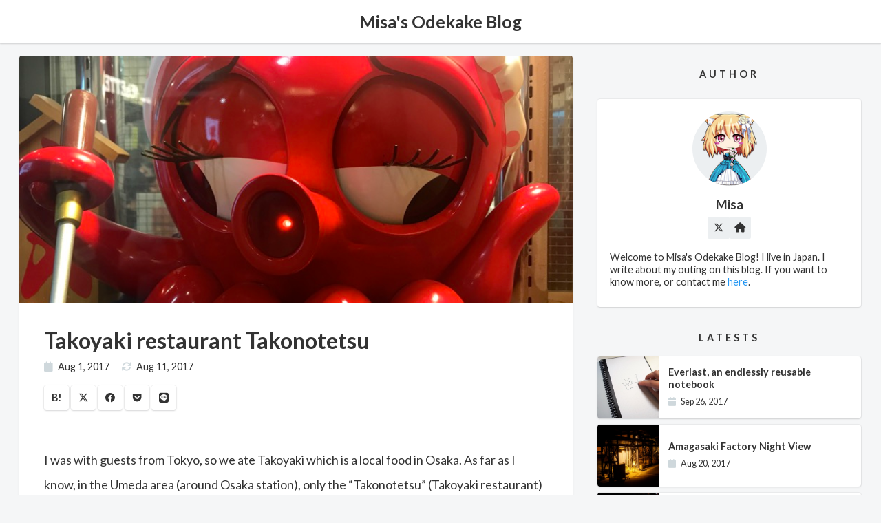

--- FILE ---
content_type: text/html; charset=utf-8
request_url: https://odekake.zzzmisa.com/takonotetsu/
body_size: 5744
content:
<!doctype html><html><head><meta charset=utf-8><title>Takoyaki restaurant Takonotetsu - Misa's Odekake Blog</title><meta name=pinterest content="nopin"><meta name=viewport content="width=device-width,minimum-scale=1,initial-scale=1"><link rel="dns-prefetch preconnect" href=https://fonts.gstatic.com crossorigin><link rel="dns-prefetch preconnect" href=https://use.fontawesome.com crossorigin><meta name=theme-color content="#263238"><meta name=generator content="Hugo 0.101.0"><link rel=apple-touch-icon href=https://odekake.zzzmisa.com/images/logo.png><meta name=description content="I was with guests from Tokyo, so we ate Takoyaki which is a local food in Osaka. As far as I know, in the Umeda area (around Osaka station), only the &ldquo;Takonotetsu&rdquo; (Takoyaki restaurant) enables us to roast Takoyaki by ourselves. There are two Takonotetsu in the Umeda area. The Takonotetsu I went to is the Marubiru Shop. When I checked in the dictionary, the English name of Takoyaki is"><meta property="og:title" content="Takoyaki restaurant Takonotetsu - Misa's Odekake Blog"><meta property="og:type" content="article"><meta property="og:url" content="https://odekake.zzzmisa.com/takonotetsu/"><meta property="og:image" content="https://odekake.zzzmisa.com/images/takonotetsu1.jpg"><meta property="og:site_name" content="Misa's Odekake Blog"><meta property="og:description" content="I was with guests from Tokyo, so we ate Takoyaki which is a local food in Osaka. As far as I know, in the Umeda area (around Osaka station), only the &ldquo;Takonotetsu&rdquo; (Takoyaki restaurant) enables us to roast Takoyaki by ourselves. There are two Takonotetsu in the Umeda area. The Takonotetsu I went to is the Marubiru Shop. When I checked in the dictionary, the English name of Takoyaki is"><meta property="og:locale" content="ja_JP"><meta name=twitter:card content="summary_large_image"><meta name=twitter:site content="Misa's Odekake Blog"><meta name=twitter:url content="https://odekake.zzzmisa.com/takonotetsu/"><meta name=twitter:title content="Takoyaki restaurant Takonotetsu - Misa's Odekake Blog"><meta name=twitter:description content="I was with guests from Tokyo, so we ate Takoyaki which is a local food in Osaka. As far as I know, in the Umeda area (around Osaka station), only the &ldquo;Takonotetsu&rdquo; (Takoyaki restaurant) enables us to roast Takoyaki by ourselves. There are two Takonotetsu in the Umeda area. The Takonotetsu I went to is the Marubiru Shop. When I checked in the dictionary, the English name of Takoyaki is"><meta name=twitter:image content="https://odekake.zzzmisa.com/images/takonotetsu1.jpg"><script type=application/ld+json>{"@context":"http://schema.org","@type":"NewsArticle","mainEntityOfPage":{"@type":"WebPage","@id":"https:\/\/odekake.zzzmisa.com\/"},"headline":"Takoyaki restaurant Takonotetsu-Misa's Odekake Blog","image":{"@type":"ImageObject","url":"https:\/\/odekake.zzzmisa.com\/images\/takonotetsu1.jpg","height":800,"width":800},"datePublished":"2017-08-01T00:00:00JST","dateModified":"2017-08-11T00:00:00JST","author":{"@type":"Person","name":"Misa's Odekake Blog"},"publisher":{"@type":"Organization","name":"Misa's Odekake Blog","logo":{"@type":"ImageObject","url":"https:\/\/odekake.zzzmisa.com\/images/logo.png","width":600,"height":60}},"description":"I was with guests from Tokyo, so we ate Takoyaki which is a local food in Osaka. As far as I know, in the Umeda area (around Osaka station), only the \u0026ldquo;Takonotetsu\u0026rdquo; (Takoyaki restaurant) enables us to roast Takoyaki by ourselves. There are two Takonotetsu in the Umeda area. The Takonotetsu I went to is the Marubiru Shop. When I checked in the dictionary, the English name of Takoyaki is"}</script><link rel=canonical href=https://odekake.zzzmisa.com/takonotetsu/><link href="https://fonts.googleapis.com/css?family=Lobster%7cLato:400,700" rel=stylesheet><link rel=stylesheet href=https://use.fontawesome.com/releases/v6.4.2/css/all.css crossorigin=anonymous><style>html{font-size:18px;background-color:rgba(236,239,241,.5)}@media(max-width:768px){html{font-size:15px}}body{color:#333;font-family:roboto slab,ヒラギノ角ゴ pro w3,hiragino kaku gothic pro,メイリオ,Meiryo,sans-serif;font-feature-settings:"palt";font-size:inherit;line-height:1rem;margin:0;padding:0}h1,h2,h3,h4,h5,h6{font-size:1rem;font-weight:700;line-height:1rem;margin:0}hr{border:0;border-top:1px dashed #cfd8dc;margin:1rem 0}p{margin:0;line-height:1rem}a{color:#2196f3;text-decoration:none;transition-duration:.3s}ul,ol{margin:0;padding:0}table{border-collapse:collapse;display:block;overflow-x:auto}th,td{font-size:.8rem;padding:.5rem}tr{border-bottom:1px dashed #ddd}main,aside{display:block}main{padding:1rem 0 3rem}.l-container{position:relative;max-width:68rem;margin:0 auto;padding:0 1rem}.l-container.thin{max-width:44rem}.l-header{background-color:#fff;box-shadow:0 0 0 1px rgba(63,63,68,5%),0 1px 3px rgba(63,63,68,.1),0 1px 2px rgba(0,0,0,5%);padding:1rem 0;text-align:center}.l-header .description{margin-top:.5rem;font-size:.8rem}.l-footer{background-color:#fff;box-shadow:0 0 0 1px rgba(63,63,68,5%),0 1px 3px rgba(63,63,68,.1),0 1px 2px rgba(0,0,0,5%);font-size:.6rem;font-weight:700;padding:1rem 0}.l-sidebar{margin:-1rem 0}@media(max-width:768px){.l-sidebar{margin-top:4rem}}.mrow{margin:0 -1rem;overflow:hidden}.mcol{box-sizing:border-box;float:left;padding:0 1rem}.c6{width:50%}.c4{width:33.26323833%}.c8{width:66.66666%}@media(max-width:768px){.mcol{width:100%;float:none}}.logo a{font-size:1.4rem;line-height:1.5rem;font-weight:700;color:#333}.articles{margin:-1rem 0;margin-bottom:1rem}.articles.sm{margin:-.5rem 0;margin-bottom:0}article{border-radius:4px;overflow:hidden}article.li{background-color:#fff;box-shadow:0 0 0 1px rgba(63,63,68,5%),0 1px 3px rgba(63,63,68,.1),0 1px 2px rgba(0,0,0,5%);height:20rem;overflow:hidden;margin:1rem 0}article.li>a{display:block;color:#333}article.li .inner{padding:1rem}article.li .thumb{height:8rem}article.li .title{color:#333;font-size:1.2rem;line-height:1.5rem;margin-bottom:.5rem}article.li .summary{font-size:.8rem;height:6rem;overflow:hidden;margin-top:1rem}article.li .summary::after{content:'...'}article.lism{background-color:#fff;box-shadow:0 0 0 1px rgba(63,63,68,5%),0 1px 3px rgba(63,63,68,.1),0 1px 2px rgba(0,0,0,5%);margin:.5rem 0}article.lism::after{content:'';display:block;clear:both}article.lism>a{display:block;color:#333}article.lism .inner{display:table-cell;vertical-align:middle;height:5rem;padding:0 .75rem}article.lism .thumb{width:5rem;height:5rem;float:left}article.lism .title{font-weight:700;font-size:.8rem;margin-bottom:.25rem}article.sn{background-color:#fff;box-shadow:0 0 0 1px rgba(63,63,68,5%),0 1px 3px rgba(63,63,68,.1),0 1px 2px rgba(0,0,0,5%);margin-bottom:1rem}article.sn .thumb{height:20rem}@media(max-width:768px){article.sn .thumb{height:10rem}}article.sn>.article-header,article.sn>.article-body,article.sn .article-footer{padding:2rem}article.sn>.article-body{padding:0 2rem}@media(max-width:768px){article.sn>.article-header,article.sn>.article-body,article.sn .article-footer{padding:1rem}article.sn>.article-body{padding:0 1rem}}article.sn>.article-header .title{font-size:1.8rem;line-height:2rem;margin-bottom:.5rem}@media(max-width:768px){article.sn>.article-header .title{font-size:1.4rem;line-height:1.5rem}}article.sn>.article-header .facts{margin-bottom:1rem}article.sn>.article-body{margin-bottom:1.5rem}article.sn>.article-body h2{border-bottom:.25rem solid #333;font-size:1.2rem;line-height:1.5rem;margin:1.5rem 0;padding:.5rem 0}article.sn>.article-body h3{border-left:.5rem solid #333;line-height:1.5rem;margin:1.5rem 0;padding:.125rem .5rem}article.sn>.article-body ul,article.sn>.article-body ol{padding-left:1.5rem}article.sn>.article-body>ul,article.sn>.article-body>ol{margin:1.5rem 0}article.sn>.article-body li{line-height:2rem}article.sn>.article-body li:last-child{padding-bottom:0}article.sn>.article-body p{margin:1rem 0;line-height:2rem}article.sn>.article-body strong,article.sn>.article-body em{font-style:normal;font-weight:700}article.sn>.article-body strong{box-shadow:0 -.5rem #ffc107 inset}article.sn>.article-body em{color:#8bc34a}article.sn>.article-body h2 code{font-size:1.1rem}article.sn>.article-body h1 code,article.sn>.article-body h3 code,article.sn>.article-body h4 code,article.sn>.article-body h5 code,article.sn>.article-body h6 code{font-size:.9rem}article.sn>.article-body code,article.sn>.article-body pre{font-family:Menlo,Consolas,monospace;font-size:.7rem}article.sn>.article-body pre{background-color:#333;color:#fff;line-height:1rem;margin:1.5rem -2rem;overflow:auto}@media(max-width:768px){article.sn>.article-body pre{margin:1.5rem -1rem}}article.sn>.article-body pre>code{display:block;padding:1rem 2rem}@media(max-width:768px){article.sn>.article-body pre>code{padding:1rem}}article.sn>.article-body p code,article.sn>.article-body h1 code,article.sn>.article-body h2 code,article.sn>.article-body h3 code,article.sn>.article-body h4 code,article.sn>.article-body h5 code,article.sn>.article-body h6 code,article.sn>.article-body li code{background-color:#eceff1;color:#333;border-radius:4px;margin:0 .25rem;padding:.375rem;white-space:nowrap}article.sn>.article-body blockquote{position:relative;border-left:.25rem solid #333;font-size:.8rem;padding:.125rem 1rem;margin:1.5rem 0}@media(max-width:768px){article.sn>.article-body blockquote{font-size:1rem}}article.sn>.article-body blockquote p{margin:.5rem 0;line-height:1rem}article.sn>.article-body figure{margin:1.5rem 0}article.sn>.article-body img,article.sn>.article-body figure img,article.sn>.article-body figure amp-img{box-shadow:0 1px 3px rgba(0,0,0,.12),0 1px 2px rgba(0,0,0,.24);max-width:100%;height:100%}article.sn>.article-body figcaption{color:#cfd8dc;font-size:.8rem;font-weight:700;margin-top:.5rem}.facts li{display:inline;font-size:.8rem;margin-right:1rem}.facts i{color:#cfd8dc;margin-right:.5em}.facts.sm li{font-size:.7rem}section.sidebar{margin:2rem 0}section.sidebar>header{font-size:.8rem;font-weight:700;letter-spacing:4px;text-align:center;margin:1.5rem 0}section.footer{margin:1rem 0}section.footer>header{font-size:.8rem;margin:.5rem 0}section.footer>header::before{content:"- "}section.footer>header a{font-weight:700;color:#333;text-decoration:underline}.terms{margin:-.25rem}.terms li{display:inline-block}.terms a{display:block;float:left;background-color:#333;border-radius:4px;color:#fff;font-size:.7rem;margin:.25rem;padding:0 .75rem;line-height:1.75rem}.paging{text-align:center;padding:1rem 0}.paging a{display:inline-block;background-color:#fff;box-shadow:0 0 0 1px rgba(63,63,68,5%),0 1px 3px rgba(63,63,68,.1),0 1px 2px rgba(0,0,0,5%);border-radius:4px;color:#333;padding:0 1rem;line-height:3rem}.page-title{text-align:center;margin:1rem 0}.page-title::after{content:'';display:block;border-bottom:.25rem solid #333;width:3rem;margin:1.5rem auto}.page-title>.title{font-size:1.2rem;line-height:1.5rem}.share{padding:0}.share a{display:inline-block;box-shadow:0 0 0 1px rgba(63,63,68,5%),0 1px 3px rgba(63,63,68,.1),0 1px 2px rgba(0,0,0,5%);min-width:1rem;height:2rem;border-radius:4px;color:#333;font-size:.8rem;font-weight:700;line-height:2rem;text-align:center;padding:0 .5rem}.adj article.lism{margin-bottom:1rem}.adj header{font-weight:700;font-size:.8rem}.toc{padding:0 2rem;margin:1rem 0}.toc nav>ul{background-color:#eceff1;border-radius:4px;display:inline-block;font-size:.8rem;padding:.5rem 1rem;word-break:break-all;list-style:none}.toc ul{padding:0}.toc ul ul{padding-left:1rem}.toc ul ul>li{font-weight:700;margin:.5rem 0;list-style-type:decimal}.toc ul ul ul{padding-left:1rem}.toc ul ul ul>li{list-style-type:disc;font-weight:500}.toc li{color:#90a4ae}@media(max-width:768px){.toc{padding:0 1rem}}.author{background-color:#fff;box-shadow:0 0 0 1px rgba(63,63,68,5%),0 1px 3px rgba(63,63,68,.1),0 1px 2px rgba(0,0,0,5%);padding:1rem;border-radius:4px;text-align:center}.author .author-thumb{margin:0 auto 1rem;width:6rem;height:6rem;border-radius:50%;background-color:#eceff1;background-size:cover;background-position:50%}.author .author-name{margin-bottom:.5rem;font-weight:700}.author .author-facts{margin-bottom:1rem}.author .author-facts li{display:inline}.author .author-facts li a{display:inline-block;background-color:#eceff1;width:1.75rem;height:1.75rem;line-height:1.75rem;text-align:center;color:#333;font-size:.8rem;border-radius:2px}.author .author-facts li a:hover{color:#fff;background-color:#333}.author .author-description{text-align:left;font-size:.8rem}.author .author-description p{margin:.5rem 0}.thumb{background-image:url(https://odekake.zzzmisa.com/images/default.jpg);background-size:cover;background-position:50%}.thumb-5e64360f88b9cc6ba25a83982409091e{background-image:url(https://odekake.zzzmisa.com/images/everlast_notebook2.jpg)}.thumb-c60e1ae17c300a42f2d6beab80d7bfbd{background-image:url(https://odekake.zzzmisa.com/images/amagasaki-factory-night-view2.jpg)}.thumb-d254215c3efc3124270aa063eb13f4a1{background-image:url(https://odekake.zzzmisa.com/images/hirosawa-pond1.jpg)}.thumb-bc901c02d67394d653665653a27b5e47{background-image:url(https://odekake.zzzmisa.com/images/azuchi-castle1.jpg)}.thumb-0c1355f0c3af4177ee2509421e153aef{background-image:url(https://odekake.zzzmisa.com/images/kawachi-wind-cave3.jpg)}.thumb-0711810af4dd1be5a7a20cb53db29b04{background-image:url(https://odekake.zzzmisa.com/images/tai-no-tai1.jpg)}.thumb-4bcbd3ed0db4cf150ba5a7f3f1e001b2{background-image:url(https://odekake.zzzmisa.com/images/takonotetsu1.jpg)}.thumb-46d324f86f3ad9a5f03fc65ac525418d{background-image:url(https://odekake.zzzmisa.com/images/yuge-farm1.jpg)}.thumb-db7a1dc4436ab042ee228044757507da{background-image:url(https://odekake.zzzmisa.com/images/hydrangea-field2.jpg)}.thumb-e45d912ffad85fed9ecb170156856aaa{background-image:url(https://odekake.zzzmisa.com/images/aramaki-rose-park2.jpg)}.thumb-f63309909544d06746b9c07ce9ddb08b{background-image:url(https://odekake.zzzmisa.com/images/tatsuta-jam1.jpg)}.thumb-d4a2e8396b50bc4ca47a371b8f20e6f1{background-image:url(https://odekake.zzzmisa.com/images/great-zelkova-tree-of-noma2.jpg)}.thumb-e5fc640022ab7a425e9b7cebd844229f{background-image:url(https://odekake.zzzmisa.com/images/okunoshima1.jpg)}.thumb-08df9c83863e316bdb8a3522bee9e56e{background-image:url(https://odekake.zzzmisa.com/images/mino-fall2.jpg)}.thumb-530261348bf856f995614515eca14c2a{background-image:url(https://odekake.zzzmisa.com/images/tojinbo1.jpg)}.thumb-71a92cb86531dcfd5f8141563ad4f4bf{background-image:url(https://odekake.zzzmisa.com/images/torimi-cafe2.jpg)}.thumb-d124156ca92010e2fc78eeeb9250b6e6{background-image:url(https://odekake.zzzmisa.com/images/owl-cafe-crew2.jpg)}body{font-family:Lato,YuGothic,hiragino kaku gothic pro,Meiryo,sans-serif}.h-logo{font-family:Lobster,cursive}</style><script>(function(e,t,n,s,o){e[s]=e[s]||[],e[s].push({"gtm.start":(new Date).getTime(),event:"gtm.js"});var a=t.getElementsByTagName(n)[0],i=t.createElement(n),r=s!="dataLayer"?"&l="+s:"";i.async=!0,i.src="https://www.googletagmanager.com/gtm.js?id="+o+r,a.parentNode.insertBefore(i,a)})(window,document,"script","dataLayer","GTM-M5SJDZ36")</script></head><body><noscript><iframe src="https://www.googletagmanager.com/ns.html?id=GTM-M5SJDZ36" height=0 width=0 style=display:none;visibility:hidden></iframe></noscript><header class=l-header><h1 class=logo><a href=https://odekake.zzzmisa.com/>Misa's Odekake Blog</a></h1></header><main><div class=l-container><div class=mrow><div class="mcol c8"><article class=sn><div class="thumb thumb-4bcbd3ed0db4cf150ba5a7f3f1e001b2"></div><header class=article-header><h1 class=title>Takoyaki restaurant Takonotetsu</h1><ul class=facts><li><i class="fas fa-calendar" aria-hidden=true></i><time datetime=2017-08-01T00:00:00JST>Aug 1, 2017</time></li><li><i class="fas fa-sync" aria-hidden=true></i><time datetime=2017-08-11T00:00:00JST>Aug 11, 2017</time></li></ul><aside class=share><a href="https://b.hatena.ne.jp/add?mode=confirm&url=https%3a%2f%2fodekake.zzzmisa.com%2ftakonotetsu%2f&title=Takoyaki%20restaurant%20Takonotetsu" title=はてなブックマーク class=ht target=_blank rel="noopener nofollow">B!</a>
<a href="https://twitter.com/intent/tweet?url=https%3a%2f%2fodekake.zzzmisa.com%2ftakonotetsu%2f&text=Takoyaki%20restaurant%20Takonotetsu&tw_p=tweetbutton" title=Xでシェア class=tw target=_blank rel="noopener nofollow"><i class="fab fa-x-twitter" aria-hidden=true></i></a>
<a href="https://www.facebook.com/sharer.php?u=https%3a%2f%2fodekake.zzzmisa.com%2ftakonotetsu%2f&t=Takoyaki%20restaurant%20Takonotetsu" title=Facebookでシェア class=fb target=_blank rel="noopener nofollow"><i class="fab fa-facebook" aria-hidden=true></i></a>
<a href="https://getpocket.com/edit?url=https%3a%2f%2fodekake.zzzmisa.com%2ftakonotetsu%2f&title=Takoyaki%20restaurant%20Takonotetsu" title=Pocketに保存 class=pk target=_blank rel="noopener nofollow"><i class="fab fa-get-pocket" aria-hidden=true></i></a>
<a href="https://social-plugins.line.me/lineit/share?url=https%3a%2f%2fodekake.zzzmisa.com%2ftakonotetsu%2f" title=LINEでシェア class=ln target=_blank rel="noopener nofollow"><i class="fab fa-line" aria-hidden=true></i></a></aside></header><div class=article-body><p>I was with guests from Tokyo, so we ate Takoyaki which is a local food in Osaka.
As far as I know, in the Umeda area (around Osaka station), only the &ldquo;Takonotetsu&rdquo; (Takoyaki restaurant) enables us to roast Takoyaki by ourselves. There are two Takonotetsu in the Umeda area. The Takonotetsu I went to is the Marubiru Shop.</p><p>When I checked in the dictionary, the English name of Takoyaki is &ldquo;Octopus Dumpling&rdquo;. But It was written as &ldquo;Pizza Ball&rdquo; in this restaurant. Which one is correct?</p><p>When I welcome guests who rarely come to Osaka, I often take them there. However, I don&rsquo;t go there usually, because eating cooked Takoyaki is easier.</p><figure><img src=https://odekake.zzzmisa.com/images/takonotetsu2.jpg alt width=1000 height=1000></figure></div><footer class=article-footer><aside class=share><a href="https://b.hatena.ne.jp/add?mode=confirm&url=https%3a%2f%2fodekake.zzzmisa.com%2ftakonotetsu%2f&title=Takoyaki%20restaurant%20Takonotetsu" title=はてなブックマーク class=ht target=_blank rel="noopener nofollow">B!</a>
<a href="https://twitter.com/intent/tweet?url=https%3a%2f%2fodekake.zzzmisa.com%2ftakonotetsu%2f&text=Takoyaki%20restaurant%20Takonotetsu&tw_p=tweetbutton" title=Xでシェア class=tw target=_blank rel="noopener nofollow"><i class="fab fa-x-twitter" aria-hidden=true></i></a>
<a href="https://www.facebook.com/sharer.php?u=https%3a%2f%2fodekake.zzzmisa.com%2ftakonotetsu%2f&t=Takoyaki%20restaurant%20Takonotetsu" title=Facebookでシェア class=fb target=_blank rel="noopener nofollow"><i class="fab fa-facebook" aria-hidden=true></i></a>
<a href="https://getpocket.com/edit?url=https%3a%2f%2fodekake.zzzmisa.com%2ftakonotetsu%2f&title=Takoyaki%20restaurant%20Takonotetsu" title=Pocketに保存 class=pk target=_blank rel="noopener nofollow"><i class="fab fa-get-pocket" aria-hidden=true></i></a>
<a href="https://social-plugins.line.me/lineit/share?url=https%3a%2f%2fodekake.zzzmisa.com%2ftakonotetsu%2f" title=LINEでシェア class=ln target=_blank rel="noopener nofollow"><i class="fab fa-line" aria-hidden=true></i></a></aside><section class=footer><header><a href=https://odekake.zzzmisa.com/tags/>TAGS</a></header><ul class=terms><li><a href=https://odekake.zzzmisa.com/tags/osaka-pref./>Osaka Pref.</a></li><li><a href=https://odekake.zzzmisa.com/tags/umeda/>Umeda</a></li><li><a href=https://odekake.zzzmisa.com/tags/lunch/>Lunch</a></li></ul></section></footer></article><div class="adj mrow"><div class="mcol c6"><header>Next Article</header><article class=lism><a href=https://odekake.zzzmisa.com/tai-no-tai/><div class="thumb thumb-0711810af4dd1be5a7a20cb53db29b04"></div><div class=inner><div class=title>Aging fish restaurant Tai-no-tai</div><ul class="facts sm"><li><i class="fas fa-calendar" aria-hidden=true></i><time datetime=2007-08-02T00:00:00JST>Aug 2, 2017</time></li></ul></div></a></article></div><div class="mcol c6"><header>Previous Article</header><article class=lism><a href=https://odekake.zzzmisa.com/yuge-farm/><div class="thumb thumb-46d324f86f3ad9a5f03fc65ac525418d"></div><div class=inner><div class=title>Yuge Farm</div><ul class="facts sm"><li><i class="fas fa-calendar" aria-hidden=true></i><time datetime=23007-07-23T00:00:00JST>Jul 23, 2017</time></li></ul></div></a></article></div></div></div><div class="mcol c4"><aside class=l-sidebar><section class=sidebar><header>AUTHOR</header><div class=author><div class=author-thumb style=background-image:url(https://odekake.zzzmisa.com/images/about.png)></div><div class=author-name>Misa</div><ul class=author-facts><li><a href=https://twitter.com/zzzmisa rel="noopener nofollow" target=_blank><i class="fa-brands fa-x-twitter" aria-hidden=true></i></a></li><li><a href=https://zzzmisa.com rel="noopener nofollow" target=_blank><i class="fa-solid fa-house" aria-hidden=true></i></a></li></ul><div class=author-description><p>Welcome to Misa's Odekake Blog! I live in Japan. I write about my outing on this blog. If you want to know more, or contact me <a href=/about>here</a>.</p></div></div></section><section class=sidebar><header>LATESTS</header><div class="articles sm"><article class=lism><a href=https://odekake.zzzmisa.com/everlast_notebook/><div class="thumb thumb-5e64360f88b9cc6ba25a83982409091e"></div><div class=inner><div class=title>Everlast, an endlessly reusable notebook</div><ul class="facts sm"><li><i class="fas fa-calendar" aria-hidden=true></i><time datetime=26007-09-26T00:00:00JST>Sep 26, 2017</time></li></ul></div></a></article><article class=lism><a href=https://odekake.zzzmisa.com/amagasaki-factory-night-view/><div class="thumb thumb-c60e1ae17c300a42f2d6beab80d7bfbd"></div><div class=inner><div class=title>Amagasaki Factory Night View</div><ul class="facts sm"><li><i class="fas fa-calendar" aria-hidden=true></i><time datetime=20007-08-20T00:00:00JST>Aug 20, 2017</time></li></ul></div></a></article><article class=lism><a href=https://odekake.zzzmisa.com/toro-nagashi-festival-in-hirosawa-pond/><div class="thumb thumb-d254215c3efc3124270aa063eb13f4a1"></div><div class=inner><div class=title>Toro Nagashi Festival at Hirosawa Pond</div><ul class="facts sm"><li><i class="fas fa-calendar" aria-hidden=true></i><time datetime=16007-08-16T00:00:00JST>Aug 16, 2017</time></li></ul></div></a></article><article class=lism><a href=https://odekake.zzzmisa.com/azuchi-castle/><div class="thumb thumb-bc901c02d67394d653665653a27b5e47"></div><div class=inner><div class=title>Azuchi Castle Ruins</div><ul class="facts sm"><li><i class="fas fa-calendar" aria-hidden=true></i><time datetime=14007-08-14T00:00:00JST>Aug 14, 2017</time></li></ul></div></a></article><article class=lism><a href=https://odekake.zzzmisa.com/kawachi-wind-cave/><div class="thumb thumb-0c1355f0c3af4177ee2509421e153aef"></div><div class=inner><div class=title>Kawachi Wind Cave</div><ul class="facts sm"><li><i class="fas fa-calendar" aria-hidden=true></i><time datetime=14007-08-14T00:00:00JST>Aug 14, 2017</time></li></ul></div></a></article><article class=lism><a href=https://odekake.zzzmisa.com/tai-no-tai/><div class="thumb thumb-0711810af4dd1be5a7a20cb53db29b04"></div><div class=inner><div class=title>Aging fish restaurant Tai-no-tai</div><ul class="facts sm"><li><i class="fas fa-calendar" aria-hidden=true></i><time datetime=2007-08-02T00:00:00JST>Aug 2, 2017</time></li></ul></div></a></article><article class=lism><a href=https://odekake.zzzmisa.com/takonotetsu/><div class="thumb thumb-4bcbd3ed0db4cf150ba5a7f3f1e001b2"></div><div class=inner><div class=title>Takoyaki restaurant Takonotetsu</div><ul class="facts sm"><li><i class="fas fa-calendar" aria-hidden=true></i><time datetime=1007-08-01T00:00:00JST>Aug 1, 2017</time></li></ul></div></a></article><article class=lism><a href=https://odekake.zzzmisa.com/yuge-farm/><div class="thumb thumb-46d324f86f3ad9a5f03fc65ac525418d"></div><div class=inner><div class=title>Yuge Farm</div><ul class="facts sm"><li><i class="fas fa-calendar" aria-hidden=true></i><time datetime=23007-07-23T00:00:00JST>Jul 23, 2017</time></li></ul></div></a></article><article class=lism><a href=https://odekake.zzzmisa.com/hydrangea-field-in-ohno-alps-land/><div class="thumb thumb-db7a1dc4436ab042ee228044757507da"></div><div class=inner><div class=title>Hydrangea field in Ohno Alps land</div><ul class="facts sm"><li><i class="fas fa-calendar" aria-hidden=true></i><time datetime=9007-07-09T00:00:00JST>Jul 9, 2017</time></li></ul></div></a></article><article class=lism><a href=https://odekake.zzzmisa.com/aramaki-rose-park/><div class="thumb thumb-e45d912ffad85fed9ecb170156856aaa"></div><div class=inner><div class=title>Aramaki Rose Park</div><ul class="facts sm"><li><i class="fas fa-calendar" aria-hidden=true></i><time datetime=17007-06-17T00:00:00JST>Jun 17, 2017</time></li></ul></div></a></article></div></section><section class=sidebar><header>TAGS</header><ul class=terms><li><a href=https://odekake.zzzmisa.com/tags/bird>bird <span class=count>(3)</span></a></li><li><a href=https://odekake.zzzmisa.com/tags/teatime>teatime <span class=count>(3)</span></a></li><li><a href=https://odekake.zzzmisa.com/tags/dinner>dinner <span class=count>(2)</span></a></li><li><a href=https://odekake.zzzmisa.com/tags/flower>flower <span class=count>(2)</span></a></li><li><a href=https://odekake.zzzmisa.com/tags/kobe>kobe <span class=count>(2)</span></a></li><li><a href=https://odekake.zzzmisa.com/tags/mino>mino <span class=count>(2)</span></a></li><li><a href=https://odekake.zzzmisa.com/tags/please-check-my-english>please-check-my-english <span class=count>(2)</span></a></li><li><a href=https://odekake.zzzmisa.com/tags/shopping>shopping <span class=count>(2)</span></a></li><li><a href=https://odekake.zzzmisa.com/tags/umeda>umeda <span class=count>(2)</span></a></li><li><a href=https://odekake.zzzmisa.com/tags/amagasaki>amagasaki <span class=count>(1)</span></a></li><li><a href=https://odekake.zzzmisa.com/tags/castle>castle <span class=count>(1)</span></a></li><li><a href=https://odekake.zzzmisa.com/tags/cycling>cycling <span class=count>(1)</span></a></li><li><a href=https://odekake.zzzmisa.com/tags/event>event <span class=count>(1)</span></a></li><li><a href=https://odekake.zzzmisa.com/tags/ikeda>ikeda <span class=count>(1)</span></a></li><li><a href=https://odekake.zzzmisa.com/tags/inagawa>inagawa <span class=count>(1)</span></a></li><li><a href=https://odekake.zzzmisa.com/tags/itami>itami <span class=count>(1)</span></a></li><li><a href=https://odekake.zzzmisa.com/tags/lunch>lunch <span class=count>(1)</span></a></li><li><a href=https://odekake.zzzmisa.com/tags/night-view>night-view <span class=count>(1)</span></a></li><li><a href=https://odekake.zzzmisa.com/tags/nose>nose <span class=count>(1)</span></a></li><li><a href=https://odekake.zzzmisa.com/tags/shimanami>shimanami <span class=count>(1)</span></a></li></ul></section></aside></div></div></main><footer class=l-footer><div class=l-container><aside><p>Powered by <a href=https://gohugo.io/>Hugo</a> & <a href=https://github.com/zzzmisa/hugo_theme_robust>Misa's Robust</a>.</p></aside><p><span class=h-logo>&copy; Misa's Odekake Blog</span></p></div></footer></body></html>

--- FILE ---
content_type: text/html; charset=utf-8
request_url: https://www.google.com/recaptcha/api2/aframe
body_size: 264
content:
<!DOCTYPE HTML><html><head><meta http-equiv="content-type" content="text/html; charset=UTF-8"></head><body><script nonce="9XhvaacfafWd_G_k0Qq8bw">/** Anti-fraud and anti-abuse applications only. See google.com/recaptcha */ try{var clients={'sodar':'https://pagead2.googlesyndication.com/pagead/sodar?'};window.addEventListener("message",function(a){try{if(a.source===window.parent){var b=JSON.parse(a.data);var c=clients[b['id']];if(c){var d=document.createElement('img');d.src=c+b['params']+'&rc='+(localStorage.getItem("rc::a")?sessionStorage.getItem("rc::b"):"");window.document.body.appendChild(d);sessionStorage.setItem("rc::e",parseInt(sessionStorage.getItem("rc::e")||0)+1);localStorage.setItem("rc::h",'1769697762697');}}}catch(b){}});window.parent.postMessage("_grecaptcha_ready", "*");}catch(b){}</script></body></html>